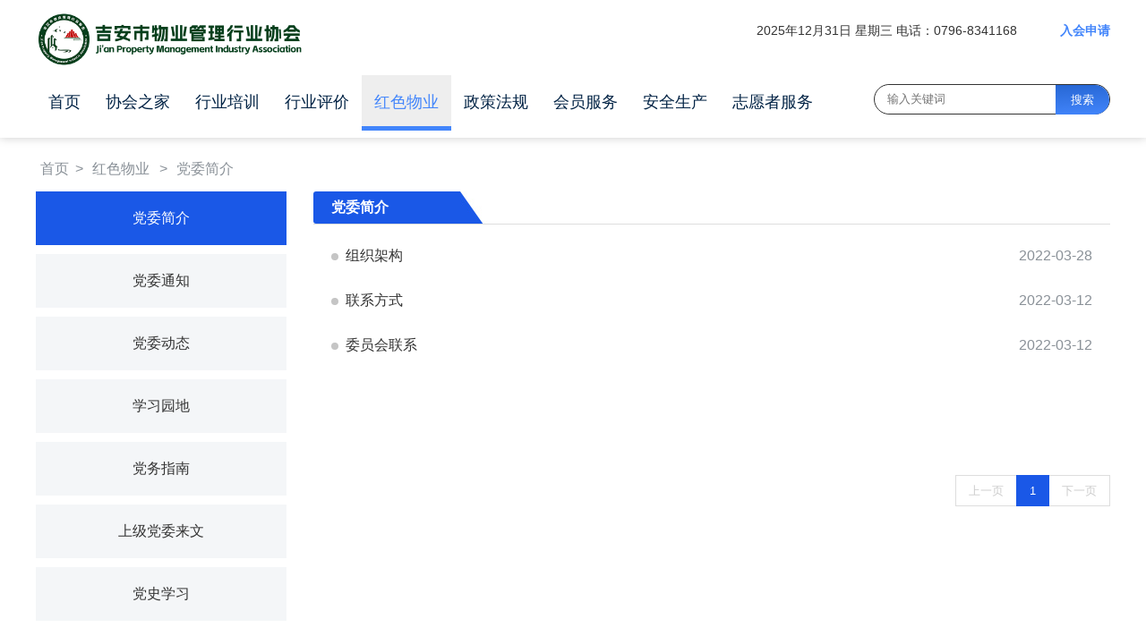

--- FILE ---
content_type: text/html;charset=UTF-8
request_url: https://www.japma.cn/articlePage/vwjn6n9m/1
body_size: 5664
content:
<!DOCTYPE html>
<html lang="en">

<head>
  <meta charset="UTF-8">
  <title>党委简介-吉安市物业管理行业协会</title>
  <meta name="keywords" content="党委简介-吉安市物业管理行业协会" />
  <meta name="description" content="党委简介-吉安市物业管理行业协会"  />

    <link href="/v2/css/public.css?v=1763969281510" rel="stylesheet" type="text/css" />
  <link href="/css/list.css?v=1763969281510" rel="stylesheet" type="text/css" />
  <link href="/css/jquery.sPage.css?v=1763969281510" rel="stylesheet" type="text/css" />
  <link href="/iconfont/iconfont.css?v=1763969281510" rel="stylesheet" type="text/css" />

</head>

<body>
  <!-- 公共头部 -->
  <div><header-nav id="header-bar">

    <script type="text/javascript" src="/js/jquery-1.8.3.min.js"></script>
    <script>
        if ((navigator.userAgent.match(
            /(phone|pad|pod|iPhone|iPod|ios|iPad|Android|Mobile|BlackBerry|IEMobile|MQQBrowser|JUC|Fennec|wOSBrowser|BrowserNG|WebOS|Symbian|Windows Phone)/i
        ))) {
            window.location.href = '/mobile' + window.location.pathname;
        }
    </script>

    <header id="v2-header">

        <div class="w1200 clearflx">
            <a class="header-link fl" href="/" title="吉安市物业管理行业协会">
                <h1>
                    吉安市物业管理行业协会
                    <img src="/v2/images/logo.png" alt="吉安市物业管理行业协会" width="100%">
                </h1>
            </a>
<!--            <h3 class="header-title">专业·和谐·自律·发展</h3>-->
            <div class="header-text fr clearflx">
                <p class="fl">2025年12月31日 星期三  电话：0796-8341168&#12288;&#12288;</p>
                <p class="fr" id="header-apply" >入会申请</p>
            </div>
        </div>
        <div class="w1200 header-menu clearflx">
            <nav class="menu-nav fl">
                <ul class="clearflx">
                    <li  class="menu-item">
                        <a href="/"   class="menu-link">首页</a>
                    </li>
                    <li  class="menu-item">

                        
                        <a href="/classInfo/31a8806k" class="menu-link">协会之家</a>
                        <div class="menu-submenu" >

                            <div>
                                
                                <a href="/articleOne/5ytbatnm">协会简介</a>
                                
                            </div>

                            <div>
                                
                                <a href="/articleOne/7jxl7ixo">协会章程</a>
                                
                            </div>

                            <div>
                                <a href="/articlePage/5aini57p/1">协会制度</a>
                                
                                
                            </div>

                            <div>
                                
                                <a href="/articleOne/gxbwlsao">组织机构</a>
                                
                            </div>

                            <div>
                                
                                <a href="/articleOne/lp3q795m">组织文化</a>
                                
                            </div>

                            <div>
                                
                                <a href="/articleOne/fwmsvpdz">会员名录</a>
                                
                            </div>

                            <div>
                                <a href="/articlePage/sqiczxmm/1">协会大事记</a>
                                
                                
                            </div>

                            <div>
                                
                                <a href="/articleOne/nzvc4s4o">联系我们</a>
                                
                            </div>

                        </div>

                    </li>
                    <li  class="menu-item">

                        
                        <a href="/classInfo/c967xzzi" class="menu-link">行业培训</a>
                        <div class="menu-submenu" >

                            <div>
                                <a href="/articlePage/f2pi84rc/1">培训通知</a>
                                
                                
                            </div>

                            <div>
                                
                                
                                <a href="/honest">证书查询</a>
                            </div>

                        </div>

                    </li>
                    <li  class="menu-item">

                        
                        <a href="/classInfo/rxivoxjj" class="menu-link">行业评价</a>
                        <div class="menu-submenu" >

                            <div>
                                <a href="/articlePage/eai9532y/1">行业资讯</a>
                                
                                
                            </div>

                            <div>
                                <a href="/articlePage/9kdax85o/1">星级排名</a>
                                
                                
                            </div>

                            <div>
                                <a href="/articlePage/oqtg7z2t/1">优秀示范项目</a>
                                
                                
                            </div>

                            <div>
                                <a href="/articlePage/61tv0ky8/1">优秀会员</a>
                                
                                
                            </div>

                            <div>
                                <a href="/articlePage/bhcx18kk/1">优秀项目经理</a>
                                
                                
                            </div>

                            <div>
                                <a href="/articlePage/l45zcqm6/1">市级以上项目奖励</a>
                                
                                
                            </div>

                        </div>

                    </li>
                    <li  class="current menu-item">

                        
                        <a href="/classInfo/q4yknsz1" class="menu-link">红色物业</a>
                        <div class="menu-submenu" >

                            <div>
                                <a href="/articlePage/vwjn6n9m/1">党委简介</a>
                                
                                
                            </div>

                            <div>
                                <a href="/articlePage/lq0pnah6/1">党委通知</a>
                                
                                
                            </div>

                            <div>
                                <a href="/articlePage/43vstg2w/1">党委动态</a>
                                
                                
                            </div>

                            <div>
                                <a href="/articlePage/iee3sip2/1">学习园地</a>
                                
                                
                            </div>

                            <div>
                                <a href="/articlePage/gxhxypez/1">党务指南</a>
                                
                                
                            </div>

                            <div>
                                <a href="/articlePage/x1zopbgs/1">上级党委来文</a>
                                
                                
                            </div>

                            <div>
                                <a href="/articlePage/6qxdnsn5/1">党史学习</a>
                                
                                
                            </div>

                        </div>

                    </li>
                    <li  class="menu-item">

                        
                        <a href="/classInfo/d65q70sa" class="menu-link">政策法规</a>
                        <div class="menu-submenu" >

                            <div>
                                <a href="/articlePage/rcopom87/1">国家</a>
                                
                                
                            </div>

                            <div>
                                <a href="/articlePage/gqo96xdo/1">江西省</a>
                                
                                
                            </div>

                            <div>
                                <a href="/articlePage/7jn8ms0s/1">吉安市</a>
                                
                                
                            </div>

                            <div>
                                <a href="/articlePage/cgsz745w/1">其他省市及地区</a>
                                
                                
                            </div>

                            <div>
                                <a href="/articlePage/fqk8xaja/1">国外</a>
                                
                                
                            </div>

                            <div>
                                <a href="/articlePage/z4rjziv3/1">行业规范性文件</a>
                                
                                
                            </div>

                            <div>
                                <a href="/articlePage/ziy9r5mv/1">法律小知识</a>
                                
                                
                            </div>

                        </div>

                    </li>
                    <li  class="menu-item">

                        
                        <a href="/classInfo/f1x7sd53" class="menu-link">会员服务</a>
                        <div class="menu-submenu" >

                            <div>
                                <a href="/articlePage/40tatx3u/1">办事指南</a>
                                
                                
                            </div>

                            <div>
                                <a href="/articlePage/louanic9/1">招标信息</a>
                                
                                
                            </div>

                            <div>
                                <a href="/articlePage/2johpkfk/1">通知通告</a>
                                
                                
                            </div>

                            <div>
                                <a href="/articlePage/866i59d8/1">业界观点</a>
                                
                                
                            </div>

                            <div>
                                <a href="/articlePage/rektro0h/1">咨询问答</a>
                                
                                
                            </div>

                            <div>
                                <a href="/articlePage/e7nllc4j/1">招聘求聘</a>
                                
                                
                            </div>

                            <div>
                                <a href="/articlePage/25aqt2z5/1">资料下载</a>
                                
                                
                            </div>

                        </div>

                    </li>
                    <li  class="menu-item">

                        
                        <a href="/classInfo/vdp76ccd" class="menu-link">安全生产</a>
                        <div class="menu-submenu" >

                            <div>
                                <a href="/articlePage/ulwndca2/1">安全生产通知通告</a>
                                
                                
                            </div>

                            <div>
                                <a href="/articlePage/iixug9yu/1">安全生产案例</a>
                                
                                
                            </div>

                            <div>
                                <a href="/articlePage/ecx58kw9/1">安全生产信息公开</a>
                                
                                
                            </div>

                            <div>
                                <a href="/articlePage/1ieny8vz/1">安全生产标准规范</a>
                                
                                
                            </div>

                        </div>

                    </li>
                    <li  class="menu-item">

                        
                        <a href="/classInfo/0agvek9o" class="menu-link">志愿者服务</a>
                        <div class="menu-submenu" >

                            <div>
                                <a href="/articlePage/hacgskqh/1">志愿者名单</a>
                                
                                
                            </div>

                            <div>
                                <a href="/articlePage/2oq752lc/1">志愿者组织框架</a>
                                
                                
                            </div>

                            <div>
                                <a href="/articlePage/a51101ut/1">矛盾调解</a>
                                
                                
                            </div>

                            <div>
                                <a href="/articlePage/rwxqo7dj/1">标准化服务</a>
                                
                                
                            </div>

                            <div>
                                <a href="/articlePage/x3xm69nw/1">应急服务</a>
                                
                                
                            </div>

                        </div>

                    </li>

                </ul>
            </nav>
            <div class="menu-search fr">
                <form id="search-form clearflx">
                    <input class="search-text" type="text" placeholder="输入关键词"/>
                    <input class="search-btn" type="submit" value="搜索">
                </form>
            </div>
        </div>


    </header>

</header-nav></div>
  <!-- 公共头部 -->

  <!-- 面包屑 -->
  <div><crumbs-nav id="crumbs-bar">
    <div id="breadcrumb" class="w1200">
        <ul class="clearflx">

            <li><a href="/">首页</a></li>
            <li>
                <a href="/classInfo/q4yknsz1">红色物业</a>
                
            </li>
            <li>
                
                <a href="/articlePage/vwjn6n9m/1">党委简介</a>
            </li>

            </li>

        </ul>
    </div>
</crumbs-nav></div>
  <!-- 面包屑 -->

  <div class="list-content clearflx w1200">

    <!-- 侧边栏 -->
    <div><side-nav id="side-bar">


    <div class="content-left fl">
        <ul>

            <li  >

                

                


                <div class="current active">

                    <a href="/articlePage/vwjn6n9m/1">党委简介</a>
                    
                    

                </div>

                


            </li>

            <li  >

                

                


                

                <div class="active">

                    <a href="/articlePage/lq0pnah6/1">党委通知</a>
                    
                    

                </div>


            </li>

            <li  >

                

                


                

                <div class="active">

                    <a href="/articlePage/43vstg2w/1">党委动态</a>
                    
                    

                </div>


            </li>

            <li  >

                

                


                

                <div class="active">

                    <a href="/articlePage/iee3sip2/1">学习园地</a>
                    
                    

                </div>


            </li>

            <li  >

                

                


                

                <div class="active">

                    <a href="/articlePage/gxhxypez/1">党务指南</a>
                    
                    

                </div>


            </li>

            <li  >

                

                


                

                <div class="active">

                    <a href="/articlePage/x1zopbgs/1">上级党委来文</a>
                    
                    

                </div>


            </li>

            <li  >

                

                


                

                <div class="active">

                    <a href="/articlePage/6qxdnsn5/1">党史学习</a>
                    
                    

                </div>


            </li>
        </ul>
    </div>
</side-nav></div>
    <!-- 侧边栏 -->

    <div class="content-right fr">
      <div class="content-title">


<!--        <h3 class="clearflx">-->
<!--          <p class="fl" th:text="${title.className}"></p>-->
<!--          <img class="fr" th:src="@{/images/content-title.jpg}" alt="" width="36">-->
<!--        </h3>-->


        

        

        <h3 class="clearflx">
          <p class="fl">党委简介</p>
          <img class="fr" src="/images/content-title.jpg"  alt="" width="36">
        </h3>


      </div>

      <!-- 文章分页列表 -->
      <div><article-page id="article-page">
    <div class="content-list min-height">
        


        

        <ul>
            <li>

                

                <a href="/articleInfo/197" class="clearflx" target="_blank">
                    <p class="fl">组织架构</p>
                    <span class="fr">2022-03-28</span>
                </a>

            </li>
            <li>

                

                <a href="/articleInfo/141" class="clearflx" target="_blank">
                    <p class="fl">联系方式</p>
                    <span class="fr">2022-03-12</span>
                </a>

            </li>
            <li>

                

                <a href="/articleInfo/140" class="clearflx" target="_blank">
                    <p class="fl">委员会联系</p>
                    <span class="fr">2022-03-12</span>
                </a>

            </li>

            

        </ul>


    </div>


    


    


    


<!--    <div class="content-list min-height" th:if="${classCode == 'f2pi84rc'}">-->

<!--        <li th:if="${page.records != null}" th:each=" record : ${page.records}">-->

<!--            <a th:if="${record.linkType} eq 1"  th:href="@{ '/articleInfo/'+${record.id}}" class="clearflx">-->
<!--                <p class="fl" th:text="${record.articleTitle}"></p>-->
<!--                <span class="fr" th:text="${record.releaseTimeStr}"></span>-->
<!--            </a>-->

<!--            <a th:unless="${record.linkType} eq 1"   th:href="@{ '/articleInfo/'+${record.id}}" class="clearflx" target="_blank">-->
<!--                <p class="fl" th:text="${record.articleTitle}"></p>-->
<!--                <span class="fr" th:text="${record.releaseTimeStr}"></span>-->
<!--            </a>-->

<!--        </li>-->

<!--        <li   th:unless="${page.records != null}">-->
<!--            <div class="no-content">-->
<!--                <span class="iconfont icon-zanwuneirong"></span>-->
<!--                <p>暂无内容</p>-->
<!--            </div>-->

<!--        </li>-->


<!--    </div>-->





</article-page></div>
      <!-- 文章分页列表 -->






      <div id="myPage" class="content-paging fr"></div>

    </div>
  </div>

  <!--返回顶部-->
  <div><backtop-list id="backtop-bar">


  <!-- 放在底部body结束标签之前 -->
  <div class="back-top">
    <div class="backTop-icon">
      <span class="iconfont icon-fanhuidingbu"></span></div>
  </div>



</backtop-list></div>
  <!--返回顶部-->

  <!-- 公共底部 -->
  <div><footer-nav id="footer-bar">

    <footer id="v2-footer">
        <div class="w1200 clearflx">
            <div class="fl text">
                <p>主办单位：吉安市物业行业管理协会</p>
                <p>联系人：秘书处&#12288;&#12288;联系电话：0796-8341168</p>
                <p>地址：江西省吉安市吉州大道306号3楼</p>
                <p>邮编：343000</p>
                <p>服务时间：周一至周五 08:30-12:00 ; 14:00-17:30</p>
                <p>备案号：赣ICP备18010037号-1</p>
                <p>
                    <a title="吉安物业协会公安备案" target="_blank" href="//www.beian.gov.cn/portal/registerSystemInfo?recordcode=36080202000507" rel="nofollow"><img src="https://admin.japma.cn/image/P/20250715/D4C3200DD83748A3A3EF4C1DC9D2D3F5.png">&nbsp;赣公网安备36080202000507号
                </a></p>
            </div>
            <div class="fr img clearflx">
                <div class="footer-item fl">
                    <img src="/v2/images/footer1.png" alt="">
                    <h3>吉安物业协会官网二维码</h3>
                    <p>快速获取最新资讯</p>
                </div>
                <div class="footer-item fr">
                    <img src="/v2/images/footer2.jpg" alt="">
                    <h3>吉安物业协会小程序二维码</h3>
                    <p>快速获取最新资讯</p>
                </div>
            </div>
        </div>
    </footer>

    <div class="login">
        <div class="login-title clearflx">
            <p>加入我们？</p>
            <div class="login-close fr">X</div>
        </div>
        <div class="login-content">
            <label>
                <i>*</i>公司名称：
                <input class="login-company" type="text" name="company" placeholder="请输入公司">
            </label>
            <label>
                <i>*</i>统一社会信用代码：
                <input class="login-certNo" type="text" name="certNo" placeholder="请输入统一社会信用代码">
            </label>
            <input class="login-apply" type="button" value="下一步">
        </div>
    </div>
    <div class="login-mask"></div>


    <script>
        //注册模态框
        $('#header-apply,#box-apply').click(function () {
            $('.login-mask').css({ 'width': $(window).width(), 'height': $(window).height(), 'display': 'block' })
            $('.login').css({ 'display': 'block' })
        })
        //取消注册
        $('.login-close,.login-mask').click(function () {
            $('.login-mask').css({
                'display': 'none'
            })
            $('.login').css({
                'display': 'none'
            })
        })
        //注册
        $('.login-apply').click(function () {
            var companyVal = $('.login-company').val();
            var certNoVal = $('.login-certNo').val();
            if (
                isEmpty(companyVal, '公司') ||
                isEmpty(certNoVal,"营业执照编号")
            )
                return
            if(certNoVal.length != 18){
                alert('营业执照编号输入不正确');
                return
            }
            $.ajax({
                type: "POST",
                url: "/selectCodeCanApply",
                data: {
                    code: certNoVal
                },
                success: function (data) {
                    if(data.code==1){
                        window.location.href= `/apply/?companyVal=${companyVal}&certNoVal=${certNoVal}`
                    }else {
                        alert(data.msg);
                    }
                    console.log(data,999999);
                },
                error: function () {
                    alert('注册失败');
                }
            });
            console.log(companyVal,certNoVal,888999);

        })
    </script>


</footer-nav></div>
  <!-- 公共底部end -->



  <script type="text/javascript" src="/js/jquery.sPage.min.js"></script>

  <script type="text/javascript">

    $('.list-content').css('minHeight', $(window).height() - $('#header').height() - $('#breadcrumb').outerHeight() - $(
            '#footer').height() + 'px')

    $(function () {

      $("#myPage").sPage({
        page: 1, //当前页码
        pageSize: 6, //每页显示多少条数据，默认10条
        total: 3, //数据总条数
        backFun: function (page) {
          var httpUrl = window.location.pathname;
          httpUrl = httpUrl.substring(0, httpUrl.lastIndexOf("/") + 1) + page;
          window.location.replace(httpUrl);
        }
      });
      // 后台数据请求示例
      // ajaxPage(1);
    });


    //判断滚动条当前高度
    $(window).scroll(function () {
      if (pageYOffset * 1.5 > $(window).height()) {
        $('.back-top').fadeIn()
      } else {
        $('.back-top').fadeOut();
      }
    });
    //返回顶部
    $('.back-top').click(function () {
      $('body,html').animate({
        scrollTop: 0
      }, 800);
    });

  </script>
</body>

</html>

--- FILE ---
content_type: text/css
request_url: https://www.japma.cn/v2/css/public.css?v=1763969281510
body_size: 2173
content:
@font-face{font-family:'ShuHeiTi';src:url('../iconfont/AlimamaShuHeiTi-Bold.ttf')}body,html{font:12px/1.5 Microsoft YaHei,Heiti SC,tahoma,arial,Hiragino Sans GB,sans-serif}a,article,aside,body,button,dd,details,div,dl,dt,figcaption,figure,footer,form,h1,h2,h3,h4,h5,h6,header,hgroup,img,input,li,menu,nav,ol,p,section,select,table,tbody,td,textarea,th,tr,ul{margin:0;padding:0;-webkit-tap-highlight-color:rgba(0,0,0,0)}ins{font-size:12px;line-height:15px}ins.lxb-cb-input-tip-content{font-size:12px;line-height:15px}input[type=button],input[type=file],input[type=submita]{-webkit-appearance:none;-o-appearance:none;-moz-appearance:none;appearance:none}input[type=number]{-moz-appearance:textfield}table{border-collapse:collapse;border-spacing:0}img{border:0;vertical-align:middle}.flex{display:flex;flex-wrap:wrap;justify-content:space-between}h1,h2,h3,h4,h5,h6{font-weight:400}li,ol,ul{list-style:none}a{text-decoration:none;color:inherit}.fl{float:left}.fr{float:right}.clear{clear:both;height:0}.clearflx::after{content:"";display:block;height:0;clear:both;visibility:hidden}.w1200{width:1200px;margin:0 auto}#v2-header{padding-top:14px;box-shadow:#cccccc 0 0 10px}#v2-header .header-link{width:300px;font-size:0}#v2-header .header-title{float:left;margin-left:120px;font-family:"宋体";font-size:26px;line-height:50px;color:#333;font-weight:bold}#v2-header .header-text{text-align:right;margin-left:50px;color:#333;font-size:14px;line-height:40px}#v2-header .header-text #header-apply{margin-left:20px;cursor:pointer;font-weight:bold;color:#4285fb}#v2-header .menu-nav{height:80px;padding:10px 0;box-sizing:border-box}#v2-header .menu-nav .menu-item{position:relative;line-height:60px;float:left;padding:0 14px}#v2-header .menu-nav .menu-item .menu-link{position:relative;z-index:3;display:inline-block;font-size:18px;color:#022345}#v2-header .menu-nav .menu-item .menu-submenu{opacity:0;background-color:#fff;width:130px;position:absolute;top:90px;left:-16px;box-shadow:#c2c2c2 0 0 5px;transition:.5s;visibility:hidden;z-index:9}#v2-header .menu-nav .menu-item .menu-submenu a{display:block;line-height:38px;font-size:15px;text-align:center;color:#333}#v2-header .menu-nav .menu-item .menu-submenu a:hover{color:#4285fb;background-color:#eeeeee}#v2-header .menu-nav .menu-item::before{content:'';position:absolute;top:0;left:0;width:0;height:100%;transition:.5s;z-index:0}#v2-header .menu-nav .menu-item::after{content:"";display:block;position:absolute;left:0;bottom:0;width:0;height:5px;transition:.5s;background:#4285fb;z-index:2}#v2-header .menu-nav .menu-item:hover .menu-link{color:#4285fb}#v2-header .menu-nav .menu-item:hover .menu-submenu{opacity:1;top:62px;visibility:visible}#v2-header .menu-nav .menu-item:hover::after{width:100%;z-index:2}#v2-header .menu-nav .menu-item:hover::before{width:100%;background-color:#eeeeee}#v2-header .menu-nav .current .menu-link{color:#4285fb}#v2-header .menu-nav .current::after{width:100%;z-index:2}#v2-header .menu-nav .current::before{width:100%;background-color:#eeeeee}#v2-header .menu-search{width:264px;margin-top:20px;background-color:#fff;height:34px;line-height:34px;border-radius:17px;border:#333 solid 1px;padding-left:14px;box-sizing:border-box}#v2-header .menu-search .search-text{float:left;width:180px;line-height:32px;border:none;outline:none}#v2-header .menu-search .search-btn{float:right;width:60px;height:33px;border:none;border-top-right-radius:17px;border-bottom-right-radius:17px;background:linear-gradient(357deg, #4285fb 0%, #2767d4 100%);color:#fff}#v2-footer{background-color:#4285fb;padding:30px 0}#v2-footer .text p{font-size:16px;line-height:28px;color:#fff}#v2-footer .img .footer-item{margin:0 20px}#v2-footer .img .footer-item img{display:block;margin:0 auto;width:120px}#v2-footer .img .footer-item h3{font-size:16px;text-align:center;color:#fff;margin-top:6px }#v2-footer .img .footer-item p{font-size:14px;text-align:center;color:#fff}.back-top{display:none;position:fixed;right:20px;bottom:50px;width:80px;text-align:center;cursor:pointer}.back-top .backTop-icon{width:50px;height:50px;margin:0 auto;border-radius:50%;background-color:#4285fb;text-align:center}.back-top .backTop-icon span{font-size:36px;color:#fff}.back-top p{font-size:16px;line-height:20px;color:#4285fb}.login{display:none;position:fixed;left:50%;top:50%;margin-top:-200px;margin-left:-275px;width:550px;box-shadow:0 0 6px #676767;background-color:#fff;border-radius:10px;z-index:999;-webkit-animation:winAlertIn .4s;-moz-animation:winAlertIn .4s;animation:winAlertIn .4s;color:#333}.login .login-title{border-bottom:#eee solid 1px;height:50px;padding:0 20px;box-sizing:border-box;font-size:16px;line-height:50px}.login .login-title p{float:left;color:#4285fb;padding-right:20px}.login .login-title .login-close{cursor:pointer;transition:all .3s;color:#b5b5b5}.login .login-title .login-close:hover{-webkit-transform:rotate(180deg);-moz-transform:rotate(180deg);transform:rotate(180deg)}.login .login-content{padding:14px 20px 20px;box-sizing:border-box;text-align:right}.login .login-content label{text-align:right;display:block;width:100%;font-size:16px;line-height:50px}.login .login-content label i{color:#f00;line-height:34px;padding:0 5px;text-align:center}.login .login-content label input,.login .login-content label select{width:66%;font-size:16px;line-height:34px;height:34px;border:#b5b5b5 solid 1px;border-radius:3px;outline:none;padding-left:10px;box-sizing:border-box;color:#333}.login .login-content label select{padding-left:5px;color:#555}.login .login-content label .login-upload{display:none}.login .login-content .login-bottom,.login .login-content .login-apply{display:block;width:60%;margin:0 auto;margin-top:20px;font-size:16px;background:linear-gradient(357deg, #4285fb 0%, #2767d4 100%);text-align:center;color:#fff;line-height:40px;border:none;border-radius:5px;outline:none;cursor:pointer}.login .login-content:nth-of-type(1){text-align:right}.login-mask{display:none;width:100%;height:100%;background-color:rgba(0,0,0,0.5);position:fixed;left:0;top:0;z-index:998}@keyframes winAlertIn{0%{-webkit-transform:scale(.7);-moz-transform:scale(.7);-ms-transform:scale(.7);-o-transform:scale(.7);transform:scale(.7)}45%{-webkit-transform:scale(1.05);-moz-transform:scale(1.05);-ms-transform:scale(1.05);-o-transform:scale(1.05);transform:scale(1.05)}80%{-webkit-transform:scale(.95);-moz-transform:scale(.95);-ms-transform:scale(.95);-o-transform:scale(.95);transform:scale(.95)}100%{-webkit-transform:scale(1);-moz-transform:scale(1);-ms-transform:scale(1);-o-transform:scale(1);transform:scale(1)}}

--- FILE ---
content_type: text/css
request_url: https://www.japma.cn/css/list.css?v=1763969281510
body_size: 1305
content:
#breadcrumb {
  padding: 20px 0 10px;
}
#breadcrumb ul > li {
  float: left;
  padding: 0 5px;
  font-size: 16px;
  line-height: 30px;
  color: #899097;
  -moz-transition: all 0.2s;
  -webkit-transition: all 0.2s;
  -o-transition: all 0.2s;
  transition: all 0.2s;
}
#breadcrumb ul > li:hover {
  font-weight: bold;
  color: #1a58e7;
}
#breadcrumb ul > li::after {
  content: ">";
  display: inline-block;
  margin-left: 7px;
}
#breadcrumb ul > li:last-of-type::after {
  content: "";
}
.list-content {
  margin-bottom: 30px;
}
.list-content .content-left {
  width: 280px;
}
.list-content .content-left ul > li {
  color: #333;
  background-color: #f4f6f8;
}
.list-content .content-left ul > li:first-of-type a {
  margin-top: 0;
}
.list-content .content-left ul > li:last-of-type a {
  margin-bottom: 20px;
}
.list-content .content-left ul > li a {
  display: block;
  width: 100%;
  margin-top: 10px;
  font-size: 16px;
  line-height: 60px;
  text-align: center;
}
.list-content .content-left ul > li .active a:hover {
  background-color: #1a58e7;
  color: #fff;
}
.list-content .content-left ul > li .current {
  width: 280px;
  height: 60px;
  background-color: #1a58e7;
  color: #fff;
}
.list-content .content-right {
  width: 890px;
}
.list-content .content-right .content-title {
  width: 100%;
  border-bottom: #ddd solid 1px;
}
.list-content .content-right .content-title h3 {
  width: 200px;
  padding-left: 20px;
  box-sizing: border-box;
  background-color: #1a58e7;
  font-size: 16px;
  line-height: 36px;
  font-weight: bold;
  color: #fff;
  border-top-left-radius: 3px;
  border-bottom-left-radius: 3px;
}
.list-content .content-right .content-title .more {
  font-size: 16px;
  color: #777;
}
.list-content .content-right .content-title .more:hover {
  color: #1a58e7;
}
.list-content .content-right .content-list {
  background-color: #fff;
  padding: 10px 20px 40px;
  box-sizing: border-box;
}
.list-content .content-right .content-list ul > li a {
  display: block;
  width: 100%;
  line-height: 50px;
  font-size: 16px;
  color: #333;
  -moz-transition: all 0.2s;
  -webkit-transition: all 0.2s;
  -o-transition: all 0.2s;
  transition: all 0.2s;
}
.list-content .content-right .content-list ul > li a:hover {
  color: #1a58e7;
}
.list-content .content-right .content-list ul > li a:hover p {
  text-decoration: underline;
}
.list-content .content-right .content-list ul > li a:hover span {
  color: #1a58e7;
}
.list-content .content-right .content-list ul > li a:hover::before {
  background-color: #1a58e7;
}
.list-content .content-right .content-list ul > li a::before {
  float: left;
  content: "";
  margin-top: 22px;
  margin-right: 8px;
  width: 8px;
  height: 8px;
  border-radius: 50%;
  background-color: #c5c5c5;
}
.list-content .content-right .content-list ul > li a p {
  width: 630px;
  white-space: nowrap;
  overflow: hidden;
  text-overflow: ellipsis;
}
.list-content .content-right .content-list ul > li a span {
  color: #899097;
}
.list-content .content-right .content-list ul > li .no-content {
  text-align: center;
}
.list-content .content-right .content-list ul > li .no-content span {
  font-size: 60px;
  line-height: 60px;
  font-weight: bold;
  text-align: center;
  color: #c1c1c1;
}
.list-content .content-right .content-list ul > li .no-content p {
  font-size: 20px;
  line-height: 20px;
  color: #c1c1c1;
}
.list-content .content-right .min-height {
  min-height: 250px;
}
.list-content .content-right .listPage-title h2 {
  width: 440px;
  padding-left: 20px;
  box-sizing: border-box;
  font-size: 28px;
  line-height: 60px;
  font-weight: bold;
  color: #fff;
  background: url(/images/govPublic-title.jpg) no-repeat center;
  border-top-left-radius: 4px;
  border-bottom-left-radius: 4px;
}
.list-content .content-right .listPage-content {
  padding: 2%;
}
.list-content .content-right .listPage-content p {
  font-size: 16px;
  line-height: 40px;
}
.list-content .content-right .content-paging {
  float: right;
  margin-top: 30px;
}
.list-content .content-right .recruit-item {
  padding: 8px 0px;
  box-sizing: border-box;
  margin: 0px auto 20px;
  box-shadow: 0 0 10px #c1c1c1;
  border-radius: 6px;
}
.list-content .content-right .recruit-item .recruit-title {
  padding: 0 20px;
  border-bottom: #eee solid 1px;
  line-height: 36px;
}
.list-content .content-right .recruit-item .recruit-title h3 {
  font-size: 20px;
  font-weight: bold;
  color: #333;
}
.list-content .content-right .recruit-item .recruit-title .time {
  font-size: 15px;
  color: #777777;
}
.list-content .content-right .recruit-item .position {
  padding: 8px 20px;
}
.list-content .content-right .recruit-item .position .position-left {
  font-size: 18px;
  color: #333;
}
.list-content
  .content-right
  .recruit-item
  .position
  .position-left
  p:first-of-type {
  margin-right: 20px;
}
.list-content .content-right .recruit-item .position .position-left strong {
  color: #f00;
}
.list-content .content-right .recruit-item .position > .fr {
  font-size: 15px;
  color: #777777;
}
.list-content .content-right .recruit-item .welfare {
  padding: 0px 20px 8px;
  font-size: 18px;
  color: #333;
}
.list-content .content-right .recruit-item .welfare p {
  float: left;
}
.list-content .content-right .recruit-item .welfare span {
  margin-right: 10px;
  padding: 0 10px;
  border: #f49440 solid 1px;
  font-size: 16px;
  color: #f49440;
}
.list-content .listPage-border {
  border: #ddd solid 1px;
  border-radius: 5px;
}


--- FILE ---
content_type: text/css
request_url: https://www.japma.cn/css/jquery.sPage.css?v=1763969281510
body_size: 551
content:
.spage-total {
  display: inline-block;
  margin-right: 20px;
  line-height: 35px;
  color: #666;
  font-size: 14px;
}

.spage-number {
  display: inline-block;
  color: #666;
  font-size: 14px;
}

.spage-number button {
  position: relative;
  box-sizing: border-box;
  display: inline-block;
  margin-left: -1px;
  padding: 0px 14px;
  line-height: 33px;
  border: 1px solid #ddd;
  text-align: center;
  transition: all .2s;
  cursor: pointer;
  outline: none;
  background: none;
  user-select: none;
  color: #666
}

.spage-number button.active {
  background: #1a58e7;
  color: #fff;
  border-color: #1a58e7;
  z-index: 3;
}

.spage-number button.active:hover {
  background: #1a58e7;
  color: #fff;
  border-color: #1a58e7;
  z-index: 3;
}

.spage-number button:hover {
  background-color: #eee;
}

.spage-number button.button-disabled {
  cursor: not-allowed;
  color: #ccc;
}

.spage-number .spage-after,
.spage-before {
  padding: 0px;
  width: 40px
}

.spage-skip {
  display: inline-block;
  margin-left: 20px;
  line-height: 35px;
  color: #666;
  font-size: 14px;
}

.spage-skip input {
  box-sizing: border-box;
  display: inline-block;
  width: 45px;
  height: 35px;
  text-align: center;
  vertical-align: top;
  border: 1px solid #ddd;
  background: none;
  outline: none;
  transition: all .2s;
}

.spage-skip input:focus {
  border-color: #1a58e7;
}

.spage-skip button {
  display: inline-block;
  padding: 0px 14px;
  line-height: 33px;
  vertical-align: top;
  color: #666;
  border: 1px solid #ddd;
  cursor: pointer;
  transition: all .2s;
  outline: none;
  background: none;
  user-select: none;
}

.spage-skip button:hover {
  background: #1a58e7;
  color: #fff;
  border: 1px solid #1a58e7;
}

--- FILE ---
content_type: text/css
request_url: https://www.japma.cn/iconfont/iconfont.css?v=1763969281510
body_size: 575
content:
@font-face {
  font-family: "iconfont"; /* Project id 3181265 */
  src: url('iconfont.woff2?t=1647479053776') format('woff2'),
       url('iconfont.woff?t=1647479053776') format('woff'),
       url('iconfont.ttf?t=1647479053776') format('truetype');
}

.iconfont {
  font-family: "iconfont" !important;
  font-size: 16px;
  font-style: normal;
  -webkit-font-smoothing: antialiased;
  -moz-osx-font-smoothing: grayscale;
}

.icon-xiangxia:before {
  content: "\e602";
}

.icon-icon_on_the_down:before {
  content: "\e626";
}

.icon-xiangshang:before {
  content: "\e9a4";
}

.icon-icon_on_the_upl:before {
  content: "\e9a5";
}

.icon-guanbi:before {
  content: "\e6b5";
}

.icon-fanhuidingbu:before {
  content: "\e633";
}

.icon-zanwuneirong:before {
  content: "\e601";
}

.icon-xiangzuo:before {
  content: "\e660";
}

.icon-xiangyou:before {
  content: "\e9a3";
}

.icon-shouqicaidan:before {
  content: "\e623";
}

.icon-zhankaicaidan:before {
  content: "\e625";
}

.icon-menu:before {
  content: "\e605";
}

.icon-sousuo:before {
  content: "\e634";
}

.icon-shoucang:before {
  content: "\e600";
}

.icon-star:before {
  content: "\e9a1";
}

.icon-star-half:before {
  content: "\e9a2";
}

.icon-yanjing:before {
  content: "\e62f";
}

.icon-shouye:before {
  content: "\e622";
}

.icon-icon:before {
  content: "\e661";
}

.icon-zixun:before {
  content: "\e662";
}

.icon-guizhangzhidu:before {
  content: "\e6ca";
}

.icon-lvzhou_fenzhichangsuo:before {
  content: "\e624";
}

.icon-dudaozhuanlan:before {
  content: "\e614";
}

.icon-zhengcezhipei:before {
  content: "\e693";
}

.icon-yingjiandashiji:before {
  content: "\e61c";
}

.icon-lingdao:before {
  content: "\e65c";
}

.icon-shichangxinxiang:before {
  content: "\e664";
}



--- FILE ---
content_type: application/javascript
request_url: https://www.japma.cn/js/jquery.sPage.min.js
body_size: 1421
content:
/* jQuery分页插件sPage  version:1.2.2  github:https://github.com/jvbei/sPage */
(function(p,t,e,a){"use strict";var s={page:1,pageSize:10,total:0,showTotal:false,totalTxt:"共{total}条",noData:false,showSkip:false,showPN:true,prevPage:"上一页",nextPage:"下一页",fastForward:0,backFun:function(t){}};function i(t,e){this.element=p(t);this.settings=p.extend({},s,e);this.pageNum=1,this.pageList=[],this.pageTatol=0;this.init()}p.extend(i.prototype,{init:function(){this.element.empty();this.viewHtml()},creatHtml:function(t){t==this.settings.page?this.pageList.push('<button class="active" data-page='+t+">"+t+"</button>"):this.pageList.push("<button data-page="+t+">"+t+"</button>")},viewHtml:function(){var t=this.settings;var e=0;var a=[];if(t.total>0){e=Math.ceil(t.total/t.pageSize)}else{if(t.noData){e=1;t.page=1;t.total=0}else{return}}this.pageTatol=e;this.pageNum=t.page;if(t.showTotal){a.push('<div class="spage-total">'+t.totalTxt.replace(/\{(\w+)\}/gi,t.total)+"</div>")}a.push('<div class="spage-number">');this.pageList=[];if(t.showPN){t.page==1?this.pageList.push('<button class="button-disabled" data-page="prev">'+t.prevPage+"</button>"):this.pageList.push('<button data-page="prev">'+t.prevPage+"</button>")}if(e<=6){for(var s=1;s<e+1;s++){this.creatHtml(s)}}else{if(t.page<5){for(var s=1;s<=5;s++){this.creatHtml(s)}this.pageList.push('<button data-page="after" class="spage-after">...</button><button data-page='+e+">"+e+"</button>")}else if(t.page>e-4){this.pageList.push('<button data-page="1">1</button><button data-page="before" class="spage-before">...</button>');for(var s=e-4;s<=e;s++){this.creatHtml(s)}}else{this.pageList.push('<button data-page="1">1</button><button data-page="before" class="spage-before">...</button>');for(var s=t.page-2;s<=Number(t.page)+2;s++){this.creatHtml(s)}this.pageList.push('<button data-page="after" class="spage-after">...</button><button data-page='+e+">"+e+"</button>")}}if(t.showPN){t.page==e?this.pageList.push('<button class="button-disabled" data-page="next">'+t.nextPage+"</button>"):this.pageList.push('<button data-page="next">'+t.nextPage+"</button>")}a.push(this.pageList.join(""));a.push("</div>");if(t.showSkip){a.push('<div class="spage-skip">跳至&nbsp;<input type="text" value="'+t.page+'"/>&nbsp;页&nbsp;&nbsp;<button data-page="go">确定</button></div>')}this.element.html(a.join(""));this.clickBtn()},clickBtn:function(){var a=this;var s=this.settings;var i=this.element;var n=this.pageTatol;this.element.off("click","button");this.element.on("click","button",function(){var t=p(this).data("page");switch(t){case"prev":s.page=s.page-1>=1?s.page-1:1;t=s.page;break;case"next":s.page=Number(s.page)+1<=n?Number(s.page)+1:n;t=s.page;break;case"before":s.page=s.page-s.fastForward>=1?s.page-s.fastForward:1;t=s.page;break;case"after":s.page=Number(s.page)+Number(s.fastForward)<=n?Number(s.page)+Number(s.fastForward):n;t=s.page;break;case"go":var e=parseInt(i.find("input").val());if(/^[0-9]*$/.test(e)&&e>=1&&e<=n){s.page=e;t=e}else{return}break;default:s.page=t}if(t==a.pageNum){return}a.pageNum=s.page;a.viewHtml();s.backFun(t)});this.element.off("keyup","input");this.element.on("keyup","input",function(t){if(t.keyCode==13){var e=parseInt(i.find("input").val());if(/^[0-9]*$/.test(e)&&e>=1&&e<=n&&e!=a.pageNum){s.page=e;a.pageNum=e;a.viewHtml();s.backFun(e)}else{return}}});if(s.fastForward>0){i.find(".spage-after").hover(function(){p(this).html("&raquo;")},function(){p(this).html("...")});i.find(".spage-before").hover(function(){p(this).html("&laquo;")},function(){p(this).html("...")})}}});p.fn.sPage=function(t){return this.each(function(){new i(this,t)})}})(jQuery,window,document);